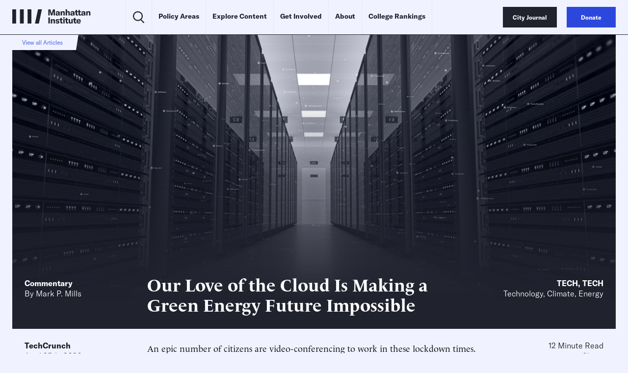

--- FILE ---
content_type: text/javascript;charset=utf-8
request_url: https://p1cluster.cxense.com/p1.js
body_size: 101
content:
cX.library.onP1('1755blfv09gkk1gspml26okxee');


--- FILE ---
content_type: text/javascript;charset=utf-8
request_url: https://id.cxense.com/public/user/id?json=%7B%22identities%22%3A%5B%7B%22type%22%3A%22ckp%22%2C%22id%22%3A%22ml2yrjsu6q3rul9i%22%7D%2C%7B%22type%22%3A%22lst%22%2C%22id%22%3A%221755blfv09gkk1gspml26okxee%22%7D%2C%7B%22type%22%3A%22cst%22%2C%22id%22%3A%221755blfv09gkk1gspml26okxee%22%7D%5D%7D&callback=cXJsonpCB1
body_size: 189
content:
/**/
cXJsonpCB1({"httpStatus":200,"response":{"userId":"cx:2eycpi1ydv7fy2g7r5fn6ob7ow:c505kdq10gb2","newUser":true}})